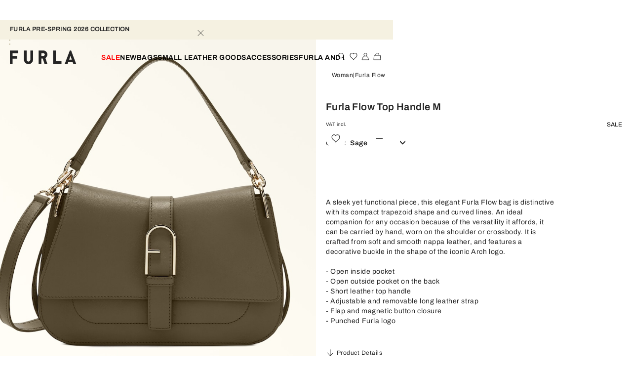

--- FILE ---
content_type: application/javascript; charset=utf8
request_url: https://www.furla.com/mobify/bundle/8846/3776.js
body_size: -67
content:
"use strict";(self.__LOADABLE_LOADED_CHUNKS__=self.__LOADABLE_LOADED_CHUNKS__||[]).push([[3776],{3776:(_,A,D)=>{D.d(A,{c:()=>L.c});var L=D(56008)}}]);

--- FILE ---
content_type: application/javascript; charset=utf8
request_url: https://www.furla.com/mobify/bundle/8846/4472.js
body_size: 726
content:
"use strict";(self.__LOADABLE_LOADED_CHUNKS__=self.__LOADABLE_LOADED_CHUNKS__||[]).push([[4472],{84472:(e,i,t)=>{t.d(i,{c:()=>I});var _=t(8108),u=t(42512),s=t(76664),n=t.n(s),d=t(78464),E=t(32448),o=t(85556),a=t(41820),l=t(85960),z=t(81356),r=t(55432),c=t(52763);let g=function(e){return e.SIZE="size",e}({});const S=(0,t(10360).Os)({sizeGuide:{id:"flyouts.sizeGuideButton.sizeGuide",defaultMessage:[{type:0,value:"Size Guide"}]}}),A={"size-guide-button__size-guide__only-fit":"SizeGuideButton__size-guide-button__size-guide__only-fit--iAW5M","size-guide-button__size-guide":"SizeGuideButton__size-guide-button__size-guide--jex64"},I=({product:e,closeOnBack:i})=>{(0,z.c)(A);const t=(0,u.c)(),s=(0,l.AF)(),I=(0,l.Uz)(),C=(0,l.IT)(),G=null==e?void 0:e.getProductId(),O=null==e?void 0:e.getApexCategory(),{sizeChart:T,isSizeChartEnabled:p,contentfulTextId:D}=(0,l.A9)(O),h=(0,_.useMemo)((()=>e.getSizeGuideId()),[G]),{managerRepository:N}=(0,a.w)(),f=(0,_.useCallback)((()=>{N.getEventsMgr().emit(d.w.GA_EVENT,{event:r.Mp.EVENT,eventCategory:r.Mp.EVENT_CATEGORY.PDP_EVENT.PDP_SIZE_GUIDE,eventAction:r.Mp.EVENT_ACTION.PDP_EVENT.PDP_SIZE_GUIDE})}),[]);return e&&(h||T&&p)?_.createElement(o.c,{classNames:n()(A["size-guide-button__size-guide__only-fit"],"size-guide-button__size-guide__only-fit"),onClick:()=>{var t;t=g.SIZE,s.hideSizeSelector(),s.showSizeGuide(h,i?c.Ib.RESTORE_SIZE_SELECTOR_AND_CLOSE_ON_BACK:c.Ib.RESTORE_SIZE_SELECTOR,t,null==e?void 0:e.getProductId(),T,D),i&&(I.push(`${C.pathname}${C.search}`),window.onpopstate=()=>s.hideSizeGuide()),f()},variant:"tertiary"},_.createElement(E.c,{name:"size",width:16,height:16}),_.createElement("span",null,t.formatMessage(S.sizeGuide))):null}}}]);